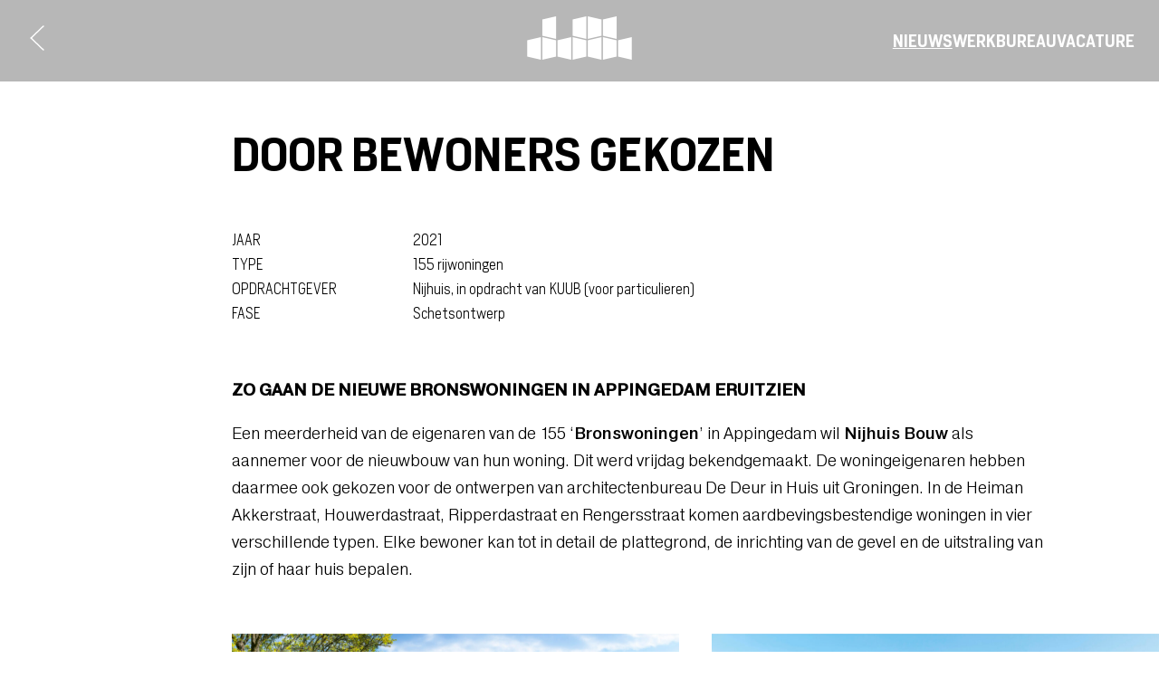

--- FILE ---
content_type: text/html; charset=UTF-8
request_url: https://www.dedeurinhuis.nl/nieuws/bewonerskeuzes/
body_size: 27837
content:
<!DOCTYPE html><html class="no-js has-scrolled" lang="nl-NL"><head> <link rel="apple-touch-icon" sizes="180x180" href="/wp-content/themes/ddih-2023/favicon/apple-touch-icon.png"> <link rel="icon" type="image/png" sizes="32x32" href="/wp-content/themes/ddih-2023/favicon/favicon-32x32.png"> <link rel="icon" type="image/png" sizes="16x16" href="/wp-content/themes/ddih-2023/favicon/favicon-16x16.png"> <link rel="manifest" href="/wp-content/themes/ddih-2023/favicon/site.webmanifest"> <link rel="mask-icon" href="/wp-content/themes/ddih-2023/favicon/safari-pinned-tab.svg" color="#000000"> <meta name="msapplication-TileColor" content="#ffffff"> <meta name="theme-color" content="#ffffff"> <meta charset="UTF-8"> <meta name="viewport" content="width=device-width, minimum-scale=1.0, initial-scale=1.0"> <title>Door bewoners gekozen</title> <style>html{font-family:sans-serif;-ms-text-size-adjust:100%;-webkit-text-size-adjust:100%}body{margin:0}article,aside,details,figcaption,figure,footer,header,hgroup,main,nav,section,summary{display:block}audio,video{display:inline-block;vertical-align:baseline}a{background:transparent}a:active,a:hover{outline:0}b,strong{font-weight:700}h1{font-size:2em;margin:.67em 0}img{border:0}figure{margin:1em 40px}button,input,optgroup,select,textarea{color:inherit;font:inherit;margin:0}input{line-height:normal}input[type=search]{-webkit-appearance:none}input[type=search]::-webkit-search-cancel-button,input[type=search]::-webkit-search-decoration{-webkit-appearance:none}fieldset{border:1px solid silver;margin:0 2px;padding:.35em .625em .75em}legend{border:0;padding:0}textarea{overflow:auto}optgroup{font-weight:700}table{border-collapse:collapse;border-spacing:0}td,th{padding:0}*{box-sizing:border-box}html{overflow-y:scroll}body{background:#fff;color:#000;font:normal normal 200 16px/1.4 Pragmatica,Arial,sans-serif;-webkit-font-smoothing:antialiased;-moz-osx-font-smoothing:grayscale}a{color:#333}.symbols{position:absolute;visibility:hidden;z-index:-1}.container{display:-ms-flexbox;display:flex;-ms-flex-direction:column;flex-direction:column;min-height:100vh}.admin-bar .container{min-height:calc(100vh - 32px)}.wrap{margin:0 auto;max-width:1440px;padding:0 .9em}.block{margin:56px auto;overflow:hidden;position:relative}.block:first-child{margin-top:146px!important}.block.mt-0:first-child{margin-top:90px!important}.block.has-images+.has-images{margin-top:-40px}.block.mb-0{margin-bottom:0}.block.mt-0{margin-top:0}.block__wrap{margin:0 .9em}.featured,.header{color:#fff}.featured.is-dark,.header.is-dark{color:#666}.header{padding:18px 1em;position:fixed;text-align:center;top:0;width:100%;z-index:100}.header,.header:after{left:0;transition:background .3s ease,color .3s ease}.header:after{background:currentColor;bottom:0;content:"";height:1px;margin:0 auto;position:absolute;right:0;width:calc(100% - 2em)}.has-scrolled .header{background:hsla(0,0%,60%,.7);color:#fff!important}.has-scrolled .header:after{background:transparent}.admin-bar .header{top:32px}.header__link{color:currentColor}.header__logo{fill:currentColor;height:48px;margin:0 auto;position:relative;transition:fill .3s ease;width:122px;z-index:1}.header__title{display:none}.home .header__title{bottom:-48px;display:block;font-size:24px;font-weight:600;left:0;margin:0 auto;position:absolute;right:0;text-transform:uppercase}.home .header__title,.navigation{font-family:Heron Sans,Arial,sans-serif}.navigation{font-weight:200}.navigation__back,.navigation__filters{background:none;border:0;bottom:1.75em;color:currentColor;cursor:pointer;left:.7em;margin:0;outline:0;padding:0;position:absolute;z-index:1}.navigation__back svg,.navigation__filters svg{height:28px;stroke:currentColor;transition:stroke .3s ease;width:28px}.navigation__filters{left:.9em}.navigation__filters svg{transform:rotate(-90deg)}.navigation__toggle{background:none;border:0;bottom:29px;cursor:pointer;outline:0;padding:0;position:absolute;right:.9em}.navigation__toggle svg:first-child{padding:.125em}.navigation__toggle svg:last-child{display:none}.navigation__toggle svg{display:block;height:32px;stroke:currentColor;width:32px}.navigation__list{background:hsla(0,0%,60%,.7);display:-ms-flexbox;display:flex;-ms-flex-direction:column;flex-direction:column;height:calc(100vh - 90px);-ms-flex-pack:center;justify-content:center;gap:15px;left:0;list-style:none;margin:0;opacity:0;padding:0 0 90px;pointer-events:none;position:absolute;transition:background .3s ease,opacity .3s ease;top:100%;width:100%;z-index:10}.navigation__item{margin:0}.navigation__link{color:currentColor;font-size:7vw;font-weight:200;opacity:.6;text-decoration:none;text-underline-offset:5px;text-transform:uppercase;transition:opacity .2s ease}.is-active .navigation__link,.navigation__link:hover{opacity:1}.has-open-navigation .navigation__toggle svg:first-child{display:none}.has-open-navigation .navigation__toggle svg:last-child{display:block}.has-open-navigation .navigation__list{opacity:1;pointer-events:all}.main{-ms-flex-positive:1;flex-grow:1}.b-lazy{opacity:0;transition:opacity .3s ease-in-out}.b-lazy.b-loaded{opacity:1}img.b-lazy{-o-object-position:center;object-position:center}img.b-lazy,img.b-lazy--cover{-o-object-fit:cover;object-fit:cover}img.b-lazy--contain{-o-object-fit:contain;object-fit:contain;padding:7.3125em 0}div.b-lazy{background-position:50%;background-repeat:no-repeat}div.b-lazy,div.b-lazy--cover{background-size:cover}div.b-lazy--contain{background-size:contain;padding:7.3125em 0}.b-lazy-img,.featured__image,.list__image,.person__media img,.project__media__item,.project__poster__image{display:block;height:100%;left:0;position:absolute;top:0;width:100%}.b-lazy-no-transition{opacity:1;transition:none}.content{max-width:900px}.content__header,.content h1{font-size:40px;line-height:1;margin:0 0 32px}.content__header,.content__subheader,.content h1,.content h2{font-family:Heron Sans,Arial,sans-serif;font-weight:600;-webkit-hyphens:auto;-ms-hyphens:auto;hyphens:auto;text-transform:uppercase}.content__subheader,.content h2{font-size:24px;line-height:1.1;margin:0 0 1em}.content h3,.content h4,.content h5,.content h6{font-size:1em;margin:0 0 1em}.content blockquote{font-family:Heron Sans,Arial,sans-serif;font-weight:200;font-size:32px;-webkit-hyphens:auto;-ms-hyphens:auto;hyphens:auto;line-height:1.1;margin:40px 0;padding:0;text-transform:uppercase}.content p{margin:0 0 1em}.content p[style*=padding]{padding:0!important}.content p:last-child{margin:0}.content a{color:currentColor;font-weight:500;text-decoration:none}.content .content__header--is-essay{font-size:32px}.content .content__header--is-chapter{font-size:24px;line-height:1.4}.content .content__subheader--is-essay{font-size:24px}.content .content__subheader--is-chapter{font-size:20px!important}.content .foot{color:#999;display:block;font-size:14px}.featured{overflow:hidden;transition:color .3s ease}.featured__nav{bottom:16px;font-family:Heron Sans,Arial,sans-serif;font-weight:600;left:0;margin:0 auto;position:fixed;right:0;width:100%;z-index:100}.featured__nav__list{display:-ms-flexbox;display:flex;gap:20px;list-style:none;-ms-flex-pack:center;justify-content:center;margin:0 auto;padding:0}.featured__nav__link{color:currentColor;font-size:18px;text-decoration:none;text-underline-offset:5px;text-transform:uppercase;transition:opacity .2s ease}.has-hover .featured__nav__link{opacity:.6;text-decoration:none}.featured__nav__link:hover{opacity:1;text-decoration:underline}.featured__wrap{height:100vh;overflow:hidden;width:100vw}.admin-bar .featured__wrap{height:calc(100vh - 32px)}.featured__wrap .slick-arrow{background:none;border:0;color:currentColor;cursor:pointer;height:42px;outline:0;margin:-21px 0 0;padding:0;position:fixed;top:50%;transition:opacity .3s ease;width:42px;z-index:100}.featured__wrap .slick-arrow svg{display:block;height:42px;stroke:currentColor;width:22px}.featured__wrap .slick-disabled{cursor:auto;opacity:.5}.featured__wrap .slick-prev{left:16px}.featured__wrap .slick-next{right:16px;transform:rotate(180deg)}.featured__item{height:100%;margin:0;padding:0;position:relative;width:100vw}.featured__link{display:block;text-decoration:none}.layout{margin:0 0 36px}.layout__content,.layout__media{padding-left:.9em}.layout__media{margin-top:24px}.layout__figure{margin:0;padding:0;position:relative}.layout__image{display:block;height:auto;margin:0 0 32px;width:100%}.list{-ms-flex-align:start;align-items:flex-start;margin-top:104.4px}.list,.list__filters{display:-ms-flexbox;display:flex}.list__filters{-ms-flex-align:center;align-items:center;background:hsla(0,0%,60%,.7);-ms-flex-direction:column;flex-direction:column;height:calc(100vh - 90px);-ms-flex-pack:center;justify-content:center;opacity:0;pointer-events:none;position:fixed;top:90px;transition:opacity .3s ease;width:100%;z-index:10}.admin-bar .list__filters{height:calc(100vh - 90px - 32px);top:122px}.list__filter{-webkit-appearance:none;-moz-appearance:none;appearance:none;background:none;border:0;color:hsla(0,0%,100%,.7);cursor:pointer;display:-ms-flexbox;display:flex;font-family:Heron Sans,Arial,sans-serif;font-size:5vw;font-weight:600;margin:0 0 8px;outline:0;padding:0;text-decoration:none;text-transform:uppercase;transition:color .3s ease}.list__filter.is-active,.no-touch .list__filter:hover{color:#fff}.list__wrap{display:-ms-flexbox;display:flex;-ms-flex-direction:row;flex-direction:row;-ms-flex-wrap:wrap;flex-wrap:wrap;margin:0;width:calc(100% - 14.4px)}.list__item,.list__sizer{display:block;margin:0;padding:0;text-decoration:none;width:100%}.list__item.cols-2,.list__sizer.cols-2{width:100%}.list__item.square,.list__sizer.square{width:50%}.list__item.rectangle,.list__sizer.rectangle{width:100%}.list__link{display:block;height:calc(32vw * 2 + 14.4px);margin:0 0 14.4px 14.4px;position:relative}.list__image{-o-object-fit:cover;object-fit:cover;-o-object-position:center;object-position:center}.list__caption{background:rgba(0,0,0,.25);color:#fff;font-family:Heron Sans,Arial,sans-serif;font-size:16px;font-weight:600;height:100%;left:0;opacity:0;padding:12px;position:absolute;text-transform:uppercase;top:0;transition:opacity .3s ease;width:100%;z-index:1}.no-touch .list__caption:hover{opacity:1}.list__caption span,.list__caption time{display:block}.is-grid{visibility:hidden}.is-grid.is-done,.no-js .is-grid{visibility:visible}.has-open-filters .list__filters{opacity:1;pointer-events:all}.person{margin:32px 0 0;position:relative}.person__media{border-radius:100%;-ms-flex-negative:0;flex-shrink:0;height:70vw;margin:0 auto 32px;overflow:hidden;padding:0;position:relative;width:70vw}.person__media img{-o-object-fit:cover;object-fit:cover}.person__details{-ms-flex-positive:1;flex-grow:1;position:relative}.person__details h1{font-weight:600;font-size:36px;line-height:1;margin:12px 0 4px}.person__details h1,.person__details h2{font-family:Heron Sans,Arial,sans-serif;-webkit-hyphens:auto;-ms-hyphens:auto;hyphens:auto;text-transform:uppercase}.person__details h2{font-weight:200;font-size:24px;line-height:1.1;margin:0 0 32px}.person__details a{font-family:Heron Sans,Arial,sans-serif;font-size:20px;font-weight:200;text-decoration:none}.person__details a[download]{position:absolute;right:0;top:0}.person__socials{-ms-flex-align:center;align-items:center;display:-ms-flexbox;display:flex;gap:12px;margin:24px 0 0;position:relative}.person__socials svg{-ms-flex-negative:0;flex-shrink:0;width:40px}.person__slider{display:-ms-flexbox;display:flex;position:static!important;width:calc(100% + 36px)}.person__slider__title{display:none!important}.person__slider__title.is-hidden{opacity:0}.person__slider__item{-ms-flex-negative:0;flex-shrink:0;height:auto;margin:0 36px 0 0;padding:0;position:relative;width:calc(33.333333% - 36px)}.person__slider__link{display:block;text-decoration:none}.person__slider__media{display:block;height:48vw;-o-object-fit:cover;object-fit:cover;width:100%}.person__slider__caption{background:rgba(0,0,0,.25);color:#fff;font-family:Heron Sans,Arial,sans-serif;font-size:16px;font-weight:600;height:100%;left:0;opacity:0;padding:12px;position:absolute;text-transform:uppercase;top:0;transition:opacity .3s ease;width:100%;z-index:1}.no-touch .person__slider__caption:hover{opacity:1}.person__slider .slick-list{overflow:visible!important}.person__slider .slick-arrow{background:hsla(0,0%,100%,.8);border:0;border-radius:100%;cursor:pointer;height:30px;margin:-15px 0 0;outline:0;padding:0;position:absolute;top:50%;width:30px;z-index:10}.person__slider .slick-arrow svg{display:block;height:100%;padding:10px;stroke:currentColor;width:100%}.person__slider .slick-prev{left:5px}.person__slider .slick-next{right:5px;transform:rotate(180deg)}.project__poster{height:100vh;position:relative;margin:0;padding:0;transition:opacity .3s ease;width:100%}.has-scrolled .project__poster{opacity:0}.admin-bar .project__poster{height:calc(100vh - 32px)}.project__header{margin:56px 0 0}.project__header h1{margin:0 0 4px}.project__specs{font-family:Heron Sans,Arial,sans-serif;font-size:16px;font-weight:200;line-height:1.7;margin:56px 0 0}.project__specs p{margin:0 0 20px}.project__specs strong{display:block;font-weight:200;text-transform:uppercase}.project__text{line-height:1.7;max-width:unset!important}.project__images{-ms-flex-align:start;align-items:flex-start;display:-ms-flexbox;display:flex;-ms-flex-direction:row;flex-direction:row;-ms-flex-wrap:wrap;flex-wrap:wrap;-ms-flex-pack:justify;justify-content:space-between;margin:0 0 -.9em;width:100%}.project__images.has-2-columns .project__images__item,.project__images.has-3-columns .project__images__item{margin:0 0 .9em}.project__images__item{margin:0;padding:0;width:100%}.project__images__media{display:block;height:auto;width:100%}.project__media{height:0;padding:0 0 56.25%;position:relative;width:100%}.project__slider{position:static!important;width:calc(100% + 26px)}.project__slider__title{display:none!important}.project__slider__title.is-hidden{opacity:0}.project__slider__item{height:auto;margin:0 26px 0 0;padding:0;position:relative;width:auto}.project__slider__media{display:block;height:231px;width:auto}.project__slider .slick-list{overflow:visible!important}.project__slider .slick-arrow{background:hsla(0,0%,100%,.8);border:0;border-radius:100%;cursor:pointer;height:30px;margin:-15px 0 0;outline:0;padding:0;position:absolute;top:50%;width:30px;z-index:10}.project__slider .slick-arrow svg{display:block;height:100%;padding:10px;stroke:currentColor;width:100%}.project__slider .slick-prev{left:5px}.project__slider .slick-next{right:5px;transform:rotate(180deg)}.project__down{background:none;border:0;bottom:14px;cursor:pointer;height:28px;left:50%;margin:0 0 0 -14px;outline:0;padding:0;position:absolute;transform:rotate(-90deg);width:28px}.project__down svg{display:block;height:100%;stroke:#fff;width:100%}.project__up{background:none;border:0;bottom:16px;cursor:pointer;display:block;height:28px;margin:0 auto 14px;outline:0;padding:0;transform:rotate(90deg);width:28px}.project__up svg{display:block;height:100%;stroke:#999;width:100%}.slick-list,.slick-slide,.slick-track{height:100%!important}.slick-list{width:100%!important}.project__carousel .slick-arrow{cursor:pointer;display:block!important;height:100%;opacity:0;position:absolute;top:0;width:50%;z-index:10}.project__carousel .slick-prev{left:0}.project__carousel .slick-next{right:0}.slick-dots{bottom:1.5em;list-style:none;margin:0 auto;padding:0;position:absolute;width:100%;z-index:10}.slick-dots li{display:inline-block;margin:0 .25em}.slick-dots button{background:none;border:1px solid #fff;border-radius:50%;cursor:pointer;height:.9em;line-height:1;margin:0;outline:0;padding:0;text-indent:-9999px;transition:background .3s ease,border-color .3s ease;width:.9em}.slick-dots button::-moz-focus-inner{border:0}.slick-dots .slick-active button{background:#fff}.slick-slider{box-sizing:border-box;-webkit-touch-callout:none;-webkit-user-select:none;-moz-user-select:none;-ms-user-select:none;user-select:none;-ms-touch-action:pan-y;touch-action:pan-y;-webkit-tap-highlight-color:transparent}.slick-list,.slick-slider{position:relative;display:block}.slick-list{overflow:hidden;margin:0;padding:0}.slick-list:focus{outline:none}.slick-list.dragging{cursor:pointer;cursor:hand}.slick-slider .slick-list,.slick-slider .slick-track{transform:translateZ(0)}.slick-track{position:relative;left:0;top:0;display:block}.slick-track:after,.slick-track:before{content:"";display:table}.slick-track:after{clear:both}.slick-loading .slick-track{visibility:hidden}.slick-slide{float:left;height:100%;min-height:1px;display:none}[dir=rtl] .slick-slide{float:right}.slick-slide img{display:block}.slick-slide.slick-loading img{display:none}.slick-slide.dragging img{pointer-events:none}.slick-initialized .slick-slide{display:block}.slick-loading .slick-slide{visibility:hidden}.slick-vertical .slick-slide{display:block;height:auto;border:1px solid transparent}.slick-arrow.slick-hidden{display:none}.social{margin:48px 0 36px}.social h2{margin:0 0 48px}.social__item{-ms-flex-align:center;align-items:center;display:-ms-flexbox;display:flex;margin:24px 0;position:relative}.social svg{-ms-flex-negative:0;flex-shrink:0;width:40px}.social a,.social span{font-weight:200;left:100px;position:absolute;text-decoration:none}#wpadminbar{-webkit-backface-visibility:hidden;backface-visibility:hidden;position:fixed!important}.hide-if-no-customize{display:none!important}@font-face{font-family:Heron Sans;src:url(https://www.dedeurinhuis.nl/wp-content/themes/ddih-2023/fonts/HeronSans-Bold.woff) format("woff");font-weight:700;font-style:normal}@font-face{font-family:Heron Sans;src:url(https://www.dedeurinhuis.nl/wp-content/themes/ddih-2023/fonts/HeronSans-SemiBold.woff) format("woff");font-weight:600;font-style:normal}@font-face{font-family:Heron Sans;src:url(https://www.dedeurinhuis.nl/wp-content/themes/ddih-2023/fonts/HeronSans-Light.woff) format("woff");font-weight:200;font-style:normal}@font-face{font-family:Pragmatica;src:url(https://www.dedeurinhuis.nl/wp-content/themes/ddih-2023/fonts/Pragmatica-Medium.woff) format("woff");font-weight:500;font-style:normal}@font-face{font-family:Pragmatica;src:url(https://www.dedeurinhuis.nl/wp-content/themes/ddih-2023/fonts/Pragmatica-Light.woff) format("woff");font-weight:200;font-style:normal}@media screen and (min-width:38.75em){.person{display:-ms-flexbox;display:flex;gap:56px;margin:56px 0 0;max-width:870px}.person__media{height:200px;margin:0;width:200px}.person__details a[download]{top:12px}}@media screen and (min-width:48em){.wrap{padding:0 1.8em}.block.has-images+.has-images{margin-top:-20px}.block__wrap{margin:0 1.8em}.header:after{width:calc(100% - 4em)}.navigation__back,.navigation__filters{left:1.7em}.navigation__toggle{display:none}.navigation__list{background:transparent;bottom:2em;-ms-flex-direction:row;flex-direction:row;gap:20px;height:auto;left:unset;opacity:1;padding:0;pointer-events:all;right:1.7em;top:auto;transition:none;width:auto}.navigation__link{font-size:18px;font-weight:600;opacity:1}.is-active .navigation__link{text-decoration:underline}.has-hover .navigation__link{opacity:.7;text-decoration:none}.has-hover .navigation__link.is-active{text-decoration:none}.navigation__link:hover{opacity:1;text-decoration:underline}.main{font-size:1.125em}div.b-lazy--contain,img.b-lazy--contain{padding:6.5em 0}.content__header,.content h1{font-size:50px}.content__subheader,.content h2{font-size:32px}.content blockquote{font-size:40px;margin:60px 0}.content .content__header--is-essay{font-size:40px}.content .content__header--is-chapter,.content .content__subheader--is-essay{font-size:32px}.featured__wrap .slick-prev{left:32px}.featured__wrap .slick-next{right:32px}.layout{-ms-flex-align:start;align-items:flex-start;display:-ms-flexbox;display:flex;-ms-flex-pack:justify;justify-content:space-between}.layout__content{-ms-flex-positive:1;flex-grow:1;padding-left:32px;width:66.666666%}.layout__media{-ms-flex-negative:0;flex-shrink:0;margin:0;padding-left:32px;width:33.333333%}.list{margin-top:122px}.list__wrap{width:calc(100% - 32px)}.list__item,.list__sizer{width:50%}.list__link{height:32vw;margin:0 0 32px 32px}.rows-2 .list__link{height:calc(32vw * 2 + 32px)}.person__slider__media{height:32vw}.person__slider .slick-arrow{height:42px;margin:-21px 0 0;width:42px}.person__slider .slick-prev{left:10px}.person__slider .slick-next{right:10px}.project__specs p{-ms-flex-align:start;align-items:flex-start;display:-ms-flexbox;display:flex;-ms-flex-direction:row;flex-direction:row;margin:0}.project__specs strong{min-width:200px}.project__images{margin:0 0 -36px}.project__images.has-2-columns .project__images__item{margin:0 0 36px;width:calc(50% - 18px)}.project__images.has-2-columns .project__images__item:nth-child(odd):last-child{width:100%}.project__images.has-3-columns .project__images__item{margin:0 0 36px;width:calc(33.333333% - 18px)}.project__slider__media{height:53.35vw}.project__slider .slick-arrow{height:42px;margin:-21px 0 0;width:42px}.project__slider .slick-prev{left:10px}.project__slider .slick-next{right:10px}.slick-dots{bottom:3.5em}}@media screen and (min-width:64em){.block__wrap{margin:0 0 0 20%}.block__wrap.mr-10{margin-right:10%}.navigation__filters{display:none}.layout__content{padding:0}.layout__media{padding-left:36px}.layout__image{margin:0 0 36px}.list{margin-top:126px}.list__filters{background:none;display:block;height:auto;opacity:1;padding:0 36px;pointer-events:all;position:-webkit-sticky;position:sticky;top:126px;transition:none;width:calc(20% - 36px)}.list__filters--is-fixed{position:fixed}.admin-bar .list__filters{height:auto;top:172px}.list__filter{color:#8a8b8a;font-size:16px}.list__filter.is-active,.no-touch .list__filter:hover{color:#000}.list__wrap{margin-left:auto;width:calc(80% + 36px)}.list__item,.list__sizer{width:33.333333%}.list__item.cols-2,.list__sizer.cols-2{width:66.666666%}.list__item.square,.list__sizer.square{width:25%}.list__item.rectangle,.list__sizer.rectangle{width:50%}.list__link{height:17.4vw;margin:0 0 36px 36px}.rows-2 .list__link{height:calc(17.4vw * 2 + 36px)}.person__slider__title{color:#666;cursor:pointer;display:block!important;font-family:Heron Sans,Arial,sans-serif;font-size:16px;font-weight:600;left:62px;margin:-11px 0 0;opacity:1;overflow:hidden;position:absolute;text-overflow:ellipsis;text-transform:uppercase;transition:opacity .3s ease;top:50%;white-space:nowrap;width:14vw}.person__slider__media{height:17.4vw}.project__slider__title{color:#666;cursor:pointer;display:block!important;font-family:Heron Sans,Arial,sans-serif;font-size:16px;font-weight:600;left:62px;margin:-11px 0 0;opacity:1;overflow:hidden;position:absolute;text-overflow:ellipsis;text-transform:uppercase;transition:opacity .3s ease;top:50%;white-space:nowrap;width:14.5vw}}@media screen and (max-width:782px){.admin-bar .container{min-height:calc(100vh - 46px)}.admin-bar .header{top:46px}.admin-bar .featured__wrap{height:calc(100vh - 46px)}.admin-bar .list__filters{height:calc(100vh - 90px - 46px);top:136px}.admin-bar .project__poster{height:calc(100vh - 46px)}}@media screen and (max-width:48em){.has-open-navigation .header{background:hsla(0,0%,60%,.7)}}</style> <script> function loadJS(a,b){var c=document.getElementsByTagName("script")[0],d=document.createElement("script");return d.src=a,d.async=!0,c.parentNode.insertBefore(d,c),b&&"function"==typeof b&&(d.onload=b),d}; var s = 'https://www.dedeurinhuis.nl/wp-content/themes/ddih-2023/js/ddih.min.js?1689872776'; loadJS('/wp-content/themes/ddih-2023/js/load-scripts.min.js'); </script> <meta name='robots' content='max-image-preview:large' /><link rel='stylesheet' id='classic-theme-styles-css' href='https://www.dedeurinhuis.nl/wp-includes/css/classic-themes.min.css?ver=6.2.8' type='text/css' media='all' /><link rel="canonical" href="https://www.dedeurinhuis.nl/nieuws/bewonerskeuzes/" /><link rel='shortlink' href='https://www.dedeurinhuis.nl/?p=2193' /></head><body class=""><svg class="symbols" xmlns="http://www.w3.org/2000/svg" xmlns:xlink="http://www.w3.org/1999/xlink"><symbol viewBox="0 0 10.986 19.718" id="back" xmlns="http://www.w3.org/2000/svg"><path fill="none" d="M10.64.36L.724 9.86l9.918 9.498"/></symbol><symbol viewBox="0 0 28.752 36.59" id="document" xmlns="http://www.w3.org/2000/svg"><g fill="none"><path fill="#1A1919" d="M2.876 36.59c-.473-.186-.99-.307-1.41-.572-.984-.622-1.46-1.55-1.462-2.69-.007-2.489-.002-4.977-.002-7.465v-22.5c0-1.597.955-2.856 2.467-3.24.305-.077.629-.113.945-.113C8.486.003 13.557.007 18.629 0c.453 0 .796.162 1.108.465 2.844 2.765 5.692 5.526 8.545 8.284.325.314.47.665.47 1.113-.007 7.775-.005 15.55-.006 23.323 0 1.772-.987 2.961-2.776 3.357-.035.007-.065.032-.098.048H2.876zM17.69 2.148H3.53c-.908 0-1.318.403-1.318 1.293v29.723c0 .881.416 1.282 1.33 1.282h21.667c.91 0 1.326-.404 1.326-1.287V10.723h-.454c-1.695 0-3.391.01-5.086-.004-1.636-.013-2.971-1.117-3.245-2.678-.057-.325-.056-.663-.057-.995-.006-1.617-.003-3.235-.003-4.898zm7.114 6.43l-4.9-4.747c0 1.207-.014 2.476.006 3.745.009.547.483.99 1.053.997 1.299.015 2.597.005 3.84.005z"/><path fill="#1A1919" d="M14.21 19.891c2.052 0 4.105-.003 6.157 0 .827.003 1.35.752 1.02 1.46-.2.432-.56.619-1.03.618-1.533-.003-3.067-.001-4.6-.001-2.56 0-5.12.002-7.68-.001-.832-.001-1.366-.735-1.046-1.445.2-.446.57-.634 1.056-.633 2.04.005 4.082.002 6.123.002m.04 4.155c2.042 0 4.083-.003 6.124.002.824.002 1.344.756 1.01 1.464-.201.43-.563.613-1.033.612-2.007-.002-4.013-.001-6.02-.001-2.098 0-4.196.004-6.295-.002-.802-.003-1.32-.754-1.003-1.45.204-.445.575-.628 1.06-.627 2.053.005 4.106.002 6.158.002m-2.116 4.155h4.01c.707.001 1.178.413 1.184 1.03.005.616-.468 1.046-1.164 1.047-2.697.001-5.394.002-8.09 0-.832-.002-1.364-.739-1.043-1.448.194-.43.55-.63 1.023-.63 1.36.002 2.72.001 4.08.001"/><path fill="#000" d="M12.755 15.931c-.25 1.154-1.12 1.995-2.668 1.995-1.962 0-2.89-1.39-2.89-3.15 0-1.695.957-3.215 2.954-3.215 1.647 0 2.446.968 2.597 2.002H11.41c-.13-.477-.461-.953-1.302-.953-1.103 0-1.53.993-1.53 2.119 0 1.046.37 2.148 1.566 2.148.873 0 1.149-.585 1.265-.946h1.346zm2.67 1.907l-2.182-6.187h1.437l.92 2.858c.28.864.492 1.598.635 2.23h.017c.127-.577.368-1.333.663-2.21l.965-2.878h1.365l-2.24 6.187h-1.58z"/></g></symbol><symbol viewBox="0 0 233.609 218.628" id="icoon-beeld" xmlns="http://www.w3.org/2000/svg"><clipPath id="ca"><path d="M0 0h233.61v218.628H0z"/></clipPath><g clip-path="url(#ca)"><clipPath id="cb"><path d="M0 0h233.61v218.628H0z"/></clipPath><g opacity=".6" clip-path="url(#cb)"><clipPath id="cc"><path d="M110.068-1H242.61v200.672H110.068z"/></clipPath><path fill="#00B9F2" d="M119.068 191.672V0L233.61 26.955v137.76" clip-path="url(#cc)"/></g><g opacity=".6" clip-path="url(#cb)"><clipPath id="cd"><path d="M-9-1h132.542v200.672H-9z"/></clipPath><path fill="#00B9F2" d="M114.542 191.672V0L0 26.955v137.76" clip-path="url(#cd)"/></g><g opacity=".6" clip-path="url(#cb)"><clipPath id="ce"><path d="M-9 25.955h132.542v200.672H-9z"/></clipPath><path fill="#00B9F2" d="M0 218.627V26.955L114.542 53.91v137.762" clip-path="url(#ce)"/></g></g></symbol><symbol viewBox="0 0 233.609 218.628" id="icoon-daad" xmlns="http://www.w3.org/2000/svg"><clipPath id="da"><path d="M0 0h233.61v218.628H0z"/></clipPath><g clip-path="url(#da)"><clipPath id="db"><path d="M0 0h233.61v218.628H0z"/></clipPath><g opacity=".6" clip-path="url(#db)"><clipPath id="dc"><path d="M110.068-1H242.61v200.672H110.068z"/></clipPath><path fill="#EF5BA1" d="M119.068 191.672V0L233.61 26.955v137.762" clip-path="url(#dc)"/></g><g opacity=".6" clip-path="url(#db)"><clipPath id="dd"><path d="M110.068 25.956H242.61v200.672H110.068z"/></clipPath><path fill="#EF5BA1" d="M233.61 218.628V26.956L119.068 53.912v137.76" clip-path="url(#dd)"/></g><g opacity=".6" clip-path="url(#db)"><clipPath id="de"><path d="M-9-1h132.542v200.672H-9z"/></clipPath><path fill="#EF5BA1" d="M114.542 191.672V0L0 26.955v137.762" clip-path="url(#de)"/></g><g opacity=".6" clip-path="url(#db)"><clipPath id="df"><path d="M-9 25.955h132.542v200.672H-9z"/></clipPath><path fill="#EF5BA1" d="M0 218.627V26.955L114.542 53.91v137.762" clip-path="url(#df)"/></g></g></symbol><symbol viewBox="0 0 233.609 218.628" id="icoon-woord" xmlns="http://www.w3.org/2000/svg"><clipPath id="ea"><path d="M0 0h233.61v218.628H0z"/></clipPath><g clip-path="url(#ea)"><clipPath id="eb"><path d="M0 0h233.61v218.628H0z"/></clipPath><g opacity=".6" clip-path="url(#eb)"><clipPath id="ec"><path d="M-9-1h132.542v200.672H-9z"/></clipPath><path fill="#70B965" d="M114.542 191.672V0L0 26.955v137.762" clip-path="url(#ec)"/></g><g opacity=".6" clip-path="url(#eb)"><clipPath id="ed"><path d="M110.07-1h132.54v200.672H110.07z"/></clipPath><path fill="#70B965" d="M119.068 191.672V0L233.61 26.955v137.762" clip-path="url(#ed)"/></g><g opacity=".6" clip-path="url(#eb)"><clipPath id="ee"><path d="M110.068 25.956H242.61v200.672H110.068z"/></clipPath><path fill="#70B965" d="M233.61 218.628V26.956L119.068 53.912v137.76" clip-path="url(#ee)"/></g></g></symbol><symbol viewBox="0 0 97.255 40.421" id="logo" xmlns="http://www.w3.org/2000/svg"><path d="M56.33 0v21.023l12.76-2.956V2.957M56.33 22.354v15.11l12.76 2.957V19.4M42.248 40.42l12.76-2.955v-15.11l-12.76-2.958M70.412 40.42l12.76-2.955v-15.11l-12.76-2.958M14.083 40.42l12.76-2.955v-15.11l-12.76-2.958m14.082 2.957v15.11l12.76 2.957V19.4m43.569 2.954v15.11l12.76 2.957V19.4M0 22.354v15.11l12.76 2.957V19.4M55.008 0l-12.76 2.957v15.11l12.76 2.956M83.172 0l-12.76 2.957v15.11l12.76 2.956M26.842 0l-12.76 2.957v15.11l12.76 2.956"/></symbol><symbol viewBox="0 0 24 19.711" id="menu-close" xmlns="http://www.w3.org/2000/svg"><path fill="none" d="M3.515 1.37l16.97 16.971m-16.97 0L20.485 1.37"/></symbol><symbol viewBox="0 0 24 19.711" id="menu-open" xmlns="http://www.w3.org/2000/svg"><path fill="none" d="M0 .5h24M0 9.99h24M0 19.21h24"/></symbol><symbol viewBox="0 0 38.97 38.97" id="social-address" xmlns="http://www.w3.org/2000/svg"><image xmlns:xlink="http://www.w3.org/1999/xlink" xlink:href="[data-uri]" width="38.97" height="38.97" x="234.773" y="288.267" fill="none" fill-rule="evenodd" transform="translate(-234.773 -288.267)"/></symbol><symbol viewBox="0 0 32.738 32.738" id="social-email" xmlns="http://www.w3.org/2000/svg"><image xmlns:xlink="http://www.w3.org/1999/xlink" xlink:href="[data-uri]" width="32.738" height="32.738" x="237.888" y="387.359" fill="none" fill-rule="evenodd" transform="translate(-237.888 -387.359)"/></symbol><symbol viewBox="0 0 25.558 25.32" id="social-instagram" xmlns="http://www.w3.org/2000/svg"><image xmlns:xlink="http://www.w3.org/1999/xlink" xlink:href="[data-uri]" width="25.558" height="25.32" x="241.478" y="478.156" fill="none" fill-rule="evenodd" transform="translate(-241.478 -478.156)"/></symbol><symbol viewBox="0 0 27.178 25.566" id="social-linkedin" xmlns="http://www.w3.org/2000/svg"><image xmlns:xlink="http://www.w3.org/1999/xlink" xlink:href="[data-uri]" width="27.178" height="25.566" x="240.657" y="433.825" fill="none" fill-rule="evenodd" transform="translate(-240.657 -433.825)"/></symbol><symbol viewBox="0 0 31.762 31.762" id="social-phone" xmlns="http://www.w3.org/2000/svg"><image xmlns:xlink="http://www.w3.org/1999/xlink" xlink:href="[data-uri]" width="31.762" height="31.762" x="238.376" y="343.575" fill="none" fill-rule="evenodd" transform="translate(-238.376 -343.575)"/></symbol></svg><div class="container"> <header class="header is-light"> <a href="https://www.dedeurinhuis.nl" class="header__link"> <svg class="header__logo"> <use xlink:href="#logo"></use> </svg> </a> <h1 class="header__title">De Deur in Huis</h1> <nav class="navigation" role="navigation"> <a href="https://www.dedeurinhuis.nl/nieuws/" class="navigation__back"> <svg> <use xlink:href="#back"></use> </svg> </a> <ul class="navigation__list"><li class="navigation__item is-active is-nieuws"><a href="https://www.dedeurinhuis.nl/nieuws/" class="navigation__link">Nieuws</a></li><li class="navigation__item is-werk"><a href="https://www.dedeurinhuis.nl/werk/" class="navigation__link">Werk</a></li><li class="navigation__item is-bureau menu-item-has-children"><a href="https://www.dedeurinhuis.nl/bureau/" class="navigation__link">Bureau</a></li><li class="navigation__item is-architect-i-o"><a href="https://www.dedeurinhuis.nl/architect-i-o/" class="navigation__link">Vacature</a></li> </ul> <button class="navigation__toggle"> <svg><use xlink:href="#menu-open"></use></svg> <svg><use xlink:href="#menu-close"></use></svg> </button> </nav> </header> <main class="main"><div class="block mt-0"><div class="block__wrap mr-10 content"><header class="project__header"><h1>Door bewoners gekozen</h1></header><section class="project__specs"><p><strong>Jaar</strong><span>2021</span></p><p><strong>Type</strong><span> 155 rijwoningen</span></p><p><strong>Opdrachtgever</strong><span> Nijhuis, in opdracht van KUUB (voor particulieren)</span></p><p><strong>Fase</strong><span>Schetsontwerp</span></p></section></div></div><div class="block"> <div class="block__wrap mr-10"> <div class="project__text content"> <p><strong>ZO GAAN DE NIEUWE BRONSWONINGEN IN APPINGEDAM ERUITZIEN<br /></strong></p><p>Een meerderheid van de eigenaren van de 155 ‘<a href="https://www.dedeurinhuis.nl/werk/bronswoningen/">Bronswoningen</a>’ in Appingedam wil <a href="https://www.linkedin.com/company/nijhuis/">Nijhuis Bouw</a> als aannemer voor de nieuwbouw van hun woning. Dit werd vrijdag bekendgemaakt. De woningeigenaren hebben daarmee ook gekozen voor de ontwerpen van architectenbureau De Deur in Huis uit Groningen. In de Heiman Akkerstraat, Houwerdastraat, Ripperdastraat en Rengersstraat komen aardbevingsbestendige woningen in vier verschillende typen. Elke bewoner kan tot in detail de plattegrond, de inrichting van de gevel en de uitstraling van zijn of haar huis bepalen.</p> </div> </div></div><div class="block has-images"> <div class="block__wrap"> <div class="project__images has-2-columns"> <figure class="project__images__item"> <img src="[data-uri]" data-srcset="https://www.dedeurinhuis.nl/wp-content/uploads/2021/02/visual-17-720x480.jpg 720w, https://www.dedeurinhuis.nl/wp-content/uploads/2021/02/visual-17-1280x854.jpg 1280w, https://www.dedeurinhuis.nl/wp-content/uploads/2021/02/visual-17-1920x1280.jpg 1920w, https://www.dedeurinhuis.nl/wp-content/uploads/2021/02/visual-17-2820x1881.jpg 2820w" data-src="https://www.dedeurinhuis.nl/wp-content/uploads/2021/02/visual-17-1280x854.jpg" class="project__images__media b-lazy" alt=""> </figure> <figure class="project__images__item"> <img src="[data-uri]" data-srcset="https://www.dedeurinhuis.nl/wp-content/uploads/2021/02/visual-16-720x480.jpg 720w, https://www.dedeurinhuis.nl/wp-content/uploads/2021/02/visual-16-1280x854.jpg 1280w, https://www.dedeurinhuis.nl/wp-content/uploads/2021/02/visual-16-1920x1280.jpg 1920w, https://www.dedeurinhuis.nl/wp-content/uploads/2021/02/visual-16-2820x1881.jpg 2820w" data-src="https://www.dedeurinhuis.nl/wp-content/uploads/2021/02/visual-16-1280x854.jpg" class="project__images__media b-lazy" alt=""> </figure> </div> </div></div><div class="block"> <div class="block__wrap mr-10"> <div class="project__text content"> <p class="article-page__lead"><strong>WONINGEN GEBOUWD VOOR BRONSMOTORENFABRIEK</strong></p><div class="article-page__lead"><p class="article-page__paragraph">De nieuwe woningen worden een stuk groter dan de bestaande woningen, die in de jaren ‘60 zijn gebouwd voor de Bronsmotorenfabriek. Bij elk van de vier typen hebben bewoners de mogelijkheid om een levensloopbestendige uitvoering te kiezen: badkamer en hoofdslaapkamer bevinden zich dan op de begane grond. De Deur in Huis liet zich voor de ontwerpen inspireren door de rijkdom van de Damster baksteenarchitectuur en de herkenbare collectieve uitstraling van de wijk.</p><p>&nbsp;</p></div> </div> </div></div><div class="block"> <div class="block__wrap mr-10"> <div class="project__text content"> <p>Bronnen: artikel Dagblad van het Noorden, 23 februari 2021</p> </div> </div></div> </main> <button class="project__up"> <svg><use xlink:href="#back"></use></svg> </button> </div></body></html>

--- FILE ---
content_type: text/javascript
request_url: https://www.dedeurinhuis.nl/wp-content/themes/ddih-2023/js/load-scripts.min.js
body_size: 2025
content:
!function(c){var e,t,n,s=c.$LAB,o="UseLocalXHR",p="AlwaysPreserveOrder",l="AllowDuplicates",u="CacheBust",h="BasePath",y=/^[^?#]*\//.exec(location.href)[0],m=/^\w+\:\/\/\/?[^\/]+/.exec(y)[0],g=document.head||document.getElementsByTagName("head"),r=c.opera&&"[object Opera]"==Object.prototype.toString.call(c.opera)||"MozAppearance"in document.documentElement.style,i=document.createElement("script"),v="boolean"==typeof i.preload,_=v||i.readyState&&"uninitialized"==i.readyState,w=!_&&!0===i.async,x=!_&&!w&&!r;function b(e){return"[object Function]"==Object.prototype.toString.call(e)}function S(e){return"[object Array]"==Object.prototype.toString.call(e)}function j(e,t){for(var n in e)e.hasOwnProperty(n)&&(t[n]=e[n]);return t}function E(e){for(var t=!1,n=0;n<e.scripts.length;n++)e.scripts[n].ready&&e.scripts[n].exec_trigger&&(t=!0,e.scripts[n].exec_trigger(),e.scripts[n].exec_trigger=null);return t}function L(e,t,n,r){e.onload=e.onreadystatechange=function(){e.readyState&&"complete"!=e.readyState&&"loaded"!=e.readyState||t[n]||(e.onload=e.onreadystatechange=null,r())}}function O(e){e.ready=e.finished=!0;for(var t=0;t<e.finished_listeners.length;t++)e.finished_listeners[t]();e.ready_listeners=[],e.finished_listeners=[]}c.$LAB=function e(){var r,t={},d=_||x,i=[],a={};function f(e,t,n,r){function i(){t.finished_cb(t,n)}var c,s;t.src=function(e,t){var n=/^\w+\:\/\//;return/^\/\/\/?/.test(e)?e=location.protocol+e:n.test(e)||"/"==e.charAt(0)||(e=(t||"")+e),n.test(e)?e:("/"==e.charAt(0)?m:y)+e}(t.src,e[h]),t.real_src=t.src+(e[u]?(/\?.*$/.test(t.src)?"&_":"?_")+~~(1e9*Math.random())+"=":""),a[t.src]||(a[t.src]={items:[],finished:!1}),s=a[t.src].items,e[l]||0==s.length?(c=s[s.length]={ready:!1,finished:!1,ready_listeners:[function(){t.ready_cb(t,function(){!function(e,t,n){var r;function i(){null!=r&&(r=null,O(n))}a[t.src].finished||(e[l]||(a[t.src].finished=!0),r=n.elem||document.createElement("script"),t.type&&(r.type=t.type),t.charset&&(r.charset=t.charset),L(r,n,"finished",i),n.elem?n.elem=null:n.text?(r.onload=r.onreadystatechange=null,r.text=n.text):r.src=t.real_src,g.insertBefore(r,g.firstChild),n.text&&i())}(e,t,c)})}],finished_listeners:[i]},function(r,i,c,s,a){setTimeout(function(){var e,t,n=i.real_src;if("item"in g){if(!g[0])return void setTimeout(arguments.callee,25);g=g[0]}e=document.createElement("script"),i.type&&(e.type=i.type),i.charset&&(e.charset=i.charset),a?_?(c.elem=e,v?(e.preload=!0,e.onpreload=s):e.onreadystatechange=function(){"loaded"==e.readyState&&s()},e.src=n):a&&0==n.indexOf(m)&&r[o]?((t=new XMLHttpRequest).onreadystatechange=function(){4==t.readyState&&(t.onreadystatechange=function(){},c.text=t.responseText+"\n//@ sourceURL="+n,s())},t.open("GET",n),t.send()):(e.type="text/cache-script",L(e,c,"ready",function(){g.removeChild(e),s()}),e.src=n,g.insertBefore(e,g.firstChild)):(w&&(e.async=!1),L(e,c,"finished",s),e.src=n,g.insertBefore(e,g.firstChild))},0)}(e,t,c,r?function(){c.ready=!0;for(var e=0;e<c.ready_listeners.length;e++)c.ready_listeners[e]();c.ready_listeners=[]}:function(){O(c)},r)):(c=s[0]).finished?i():c.finished_listeners.push(i)}function n(){var i,c,s=j(t,{}),a=[],e=0,o=!1;function l(e,t){e.ready=!0,e.exec_trigger=t,r()}function u(e,t){e.ready=e.finished=!0,e.exec_trigger=null;for(var n=0;n<t.scripts.length;n++)if(!t.scripts[n].finished)return;t.finished=!0,r()}function r(){for(;e<a.length;)if(b(a[e]))try{a[e++]()}catch(e){}else{if(!a[e].finished){if(E(a[e]))continue;break}e++}e==a.length&&(c=o=!1)}return{script:(i={script:function(){for(var e=0;e<arguments.length;e++)!function(e,t){var n;S(e)||(t=[e]);for(var r=0;r<t.length;r++)c&&c.scripts||a.push(c={scripts:[],finished:!0}),b(e=t[r])&&(e=e()),e&&(S(e)?((n=[].slice.call(e)).unshift(r,1),[].splice.apply(t,n),r--):("string"==typeof e&&(e={src:e}),e=j(e,{ready:!1,ready_cb:l,finished:!1,finished_cb:u}),c.finished=!1,c.scripts.push(e),f(s,e,c,d&&o),o=!0,s[p]&&i.wait()))}(arguments[e],arguments[e]);return i},wait:function(){if(0<arguments.length){for(var e=0;e<arguments.length;e++)a.push(arguments[e]);c=a[a.length-1]}else c=!1;return r(),i}}).script,wait:i.wait,setOptions:function(e){return j(e,s),i}}}return t[o]=!0,t[p]=!1,t[l]=!1,t[u]=!1,t[h]="",r={setGlobalDefaults:function(e){return j(e,t),r},setOptions:function(){return n().setOptions.apply(null,arguments)},script:function(){return n().script.apply(null,arguments)},wait:function(){return n().wait.apply(null,arguments)},queueScript:function(){return i[i.length]={type:"script",args:[].slice.call(arguments)},r},queueWait:function(){return i[i.length]={type:"wait",args:[].slice.call(arguments)},r},runQueue:function(){for(var e,t=r,n=i.length;0<=--n;)t=t[(e=i.shift()).type].apply(null,e.args);return t},noConflict:function(){return c.$LAB=s,r},sandbox:function(){return e()}}}(),e="addEventListener",t="DOMContentLoaded",null==document.readyState&&document[e]&&(document.readyState="loading",document[e](t,n=function(){document.removeEventListener(t,n,!1),document.readyState="complete"},!1))}(this),document.documentElement.className=document.documentElement.className.replace("no-js","js"),document.documentElement.className+="ontouchstart"in window?" touch":" no-touch";var $L=$LAB.script("https://code.jquery.com/jquery-3.1.1.min.js").wait().script(s);